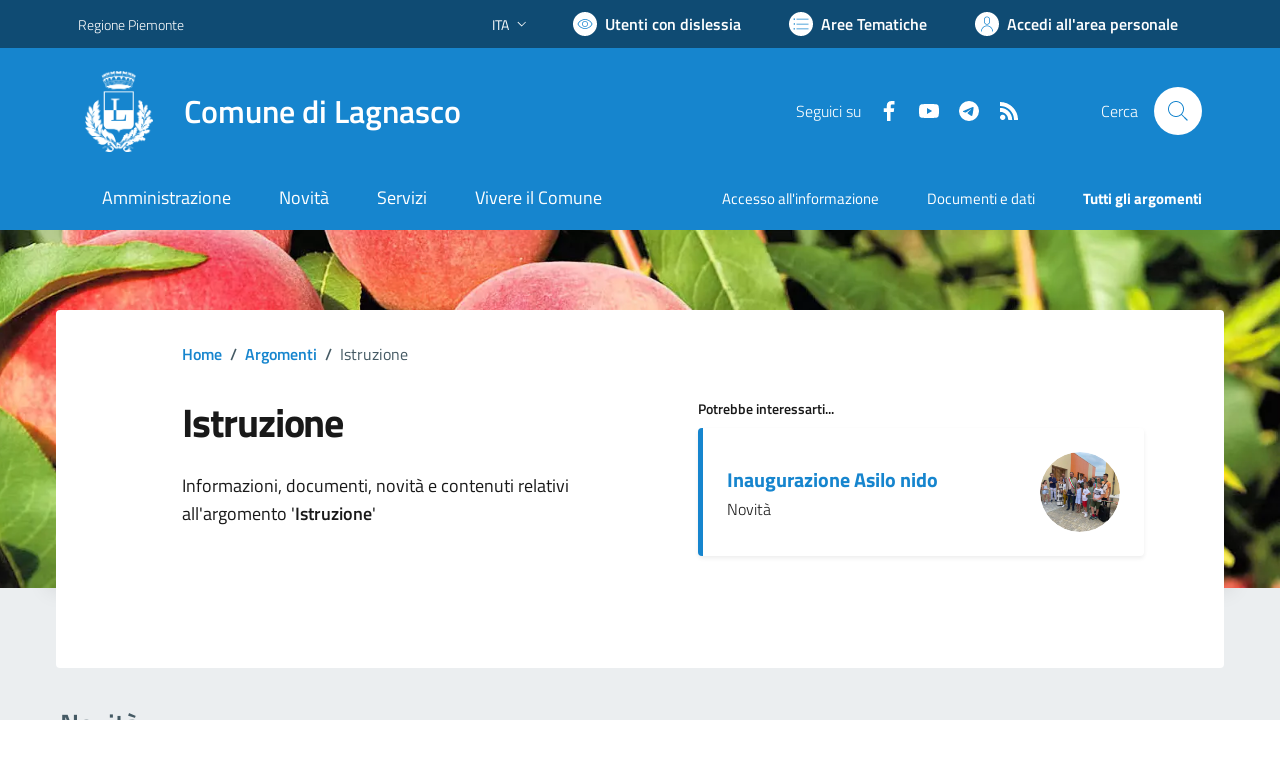

--- FILE ---
content_type: text/html; charset=utf-8
request_url: https://comune.lagnasco.cn.it/services/v1/ashx_master/carica_random_ricerca.ashx
body_size: 173
content:

						<li role='listitem'>
							<a href='/servizi/faq/34/Richiedere-agevolazioni-scolastiche'>
								Richiedere agevolazioni scolastiche
							</a>
						</li>
						<li role='listitem'>
							<a href='/servizi/faq/27/Richiedere-il-certificato-di-morte'>
								Richiedere il certificato di morte
							</a>
						</li>
						<li role='listitem'>
							<a href='/servizi/faq/20/Richiedere-l-27estratto-di-nascita'>
								Richiedere l'estratto di nascita
							</a>
						</li>
						<li role='listitem'>
							<a href='/servizi/faq/39/Certificato-di-nascita-per-cittadini-europei'>
								Certificato di nascita per cittadini europei
							</a>
						</li>